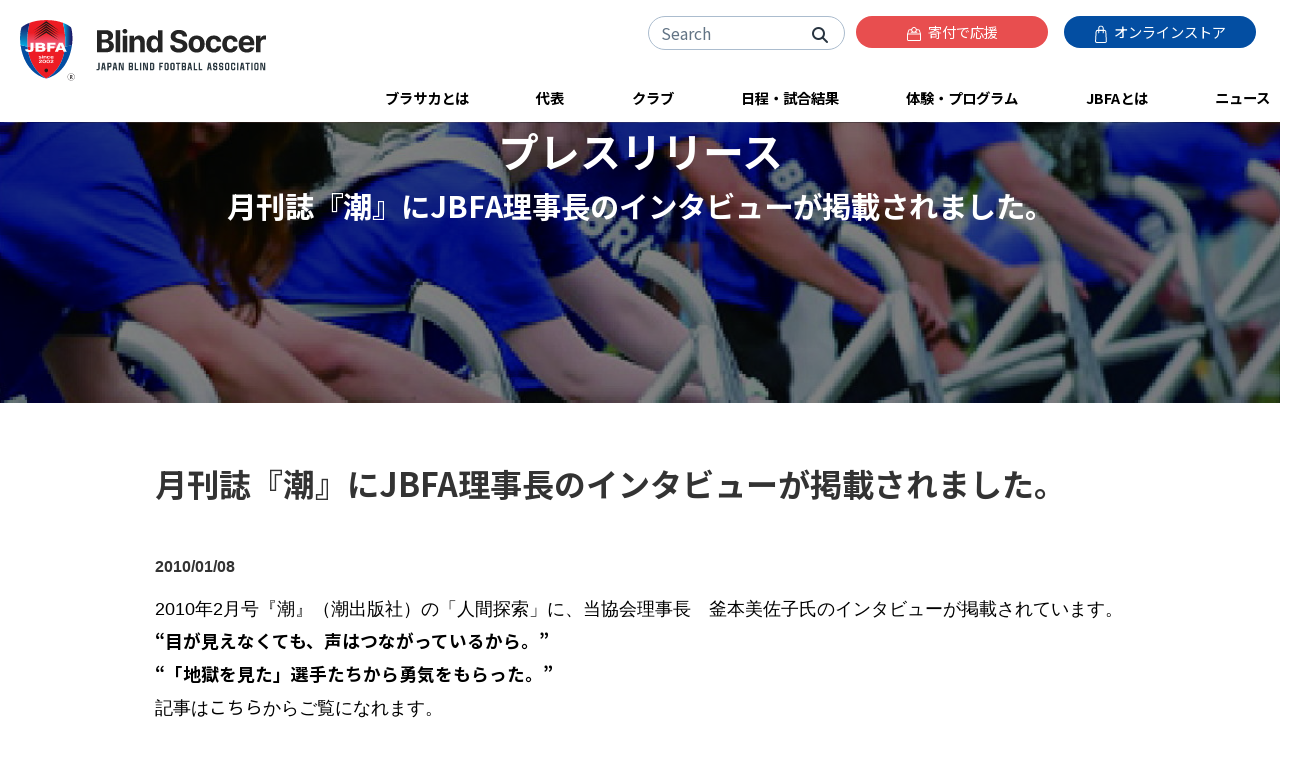

--- FILE ---
content_type: text/html; charset=UTF-8
request_url: https://www.b-soccer.jp/news/news-pressrelease/2709-%E6%9C%88%E5%88%8A%E8%AA%8C%E3%80%8E%E6%BD%AE%E3%80%8F%E3%81%ABjbfa%E7%90%86%E4%BA%8B%E9%95%B7%E3%81%AE%E3%82%A4%E3%83%B3%E3%82%BF%E3%83%93%E3%83%A5%E3%83%BC%E3%81%8C%E6%8E%B2%E8%BC%89%E3%81%95
body_size: 14336
content:
<!doctype html>
<html lang="ja">
<head>
    <!-- Google Tag Manager -->
    <script>(function(w,d,s,l,i){w[l]=w[l]||[];w[l].push({'gtm.start':
                new Date().getTime(),event:'gtm.js'});var f=d.getElementsByTagName(s)[0],
            j=d.createElement(s),dl=l!='dataLayer'?'&l='+l:'';j.async=true;j.src=
            'https://www.googletagmanager.com/gtm.js?id='+i+dl;f.parentNode.insertBefore(j,f);
        })(window,document,'script','dataLayer','GTM-P7R8GBQ');</script>
    <!-- End Google Tag Manager -->
    <meta charset="UTF-8">
        <meta http-equiv="X-UA-Compatible" content="IE=edge">
    <meta name="viewport" content="width=device-width, initial-scale=1, shrink-to-fit=no">

    <title>月刊誌『潮』にJBFA理事長のインタビューが掲載されました。 | 日本ブラインドサッカー協会｜Blind soccer</title>
    <meta name="keywords" content="ブラインドサッカー、日本ブラインドサッカー協会、JBFA、日本視覚障害者サッカー協会、パラリンピック、東京、2020、釜本、サッカー、日本障害者スポーツ協会" />
    <meta name="description" content="日本ブラインドサッカー協会による、公式情報サイトです。ブラインドサッカー（5人制サッカー）は、パラリンピックの正式種目です。" />
    <meta name="author" content="JBFA">
    <!-- ogp -->

        <meta property="og:type" content="article" />
      <meta property="og:site_name" content="日本ブラインドサッカー協会" />
      <meta property="og:title" content="月刊誌『潮』にJBFA理事長のインタビューが掲載されました。  " />
      <meta property="og:image" content="https://www.b-soccer.jp/assets/img/og/jbfa_logo_1200.jpg?svc=2011" />
      <meta property="og:url" content="https://www.b-soccer.jp/news/news-pressrelease/2709-%E6%9C%88%E5%88%8A%E8%AA%8C%E3%80%8E%E6%BD%AE%E3%80%8F%E3%81%ABjbfa%E7%90%86%E4%BA%8B%E9%95%B7%E3%81%AE%E3%82%A4%E3%83%B3%E3%82%BF%E3%83%93%E3%83%A5%E3%83%BC%E3%81%8C%E6%8E%B2%E8%BC%89%E3%81%95" />
      <meta property="og:locale" content="ja_jp" />
      <meta property="og:description" content="2010年2月号『潮』（潮出版社）の「人間探索」に、当協会理事長　釜本美佐子氏のインタビューが掲載されています。 “目が見えなくても、声はつながっているから。” “「地獄を見た」選手たちから勇気をもらった。” 記事はこち [&hellip;]" />
      <meta property="og:locale" content="ja_jp" />
      <meta name="twitter:card" content="https://www.b-soccer.jp/assets/img/og/jbfa_logo_1200.jpg?svc=2011" />
  
    <link rel="apple-touch-icon" sizes="57x57" href="/assets/favicon/apple-icon-57x57.png?svc=2011">
    <link rel="apple-touch-icon" sizes="60x60" href="/assets/favicon/apple-icon-60x60.png?svc=2011">
    <link rel="apple-touch-icon" sizes="72x72" href="/assets/favicon/apple-icon-72x72.png?svc=2011">
    <link rel="apple-touch-icon" sizes="76x76" href="/assets/favicon/apple-icon-76x76.png?svc=2011">
    <link rel="apple-touch-icon" sizes="114x114" href="/assets/favicon/apple-icon-114x114.png?svc=2011">
    <link rel="apple-touch-icon" sizes="120x120" href="/assets/favicon/apple-icon-120x120.png?svc=2011">
    <link rel="apple-touch-icon" sizes="144x144" href="/assets/favicon/apple-icon-144x144.png?svc=2011">
    <link rel="apple-touch-icon" sizes="152x152" href="/assets/favicon/apple-icon-152x152.png?svc=2011">
    <link rel="apple-touch-icon" sizes="180x180" href="/assets/favicon/apple-icon-180x180.png?svc=2011">
    <link rel="icon" type="image/png" sizes="192x192"  href="/assets/favicon/android-icon-192x192.png?svc=2011">
    <link rel="icon" type="image/png" sizes="32x32" href="/assets/favicon/favicon-32x32.png?svc=2011">
    <link rel="icon" type="image/png" sizes="96x96" href="/assets/favicon/favicon-96x96.png?svc=2011">
    <link rel="icon" type="image/png" sizes="16x16" href="/assets/favicon/favicon-16x16.png?svc=2011">
    <meta name="msapplication-TileColor" content="#ffffff">
    <meta name="msapplication-TileImage" content="/assets/favicon/ms-icon-144x144.png">
    <meta name="theme-color" content="#ffffff">

    <!-- アドレスバー等のブラウザのUIを非表示 -->
    <meta name="apple-mobile-web-app-capable" content="yes">
    <meta name="apple-mobile-web-app-status-bar-style" content="black">
    <meta name="apple-mobile-web-app-title" content="BlindSoccer">
    <link rel="apple-touch-icon" href="/assets/favicon/apple-icon-152x152.png?svc=2011">
    <link rel="manifest" href="/assets/sw/manifest.json?svc=2011">
    <script>
        if ('serviceWorker' in navigator) {
            navigator.serviceWorker
                .register('/assets/sw/sw.js.php')
                .then(registration => {
                    registration.onupdatefound = function() {
                        console.log('アップデートがあります！');
                        registration.update();
                    }
                })
                .catch(err => {
                    console.error(err);
                });
        }
    </script>

    <script src="/assets/js/lazysizes.js"></script>
    <script src="/assets/js/ls.unveilhooks.js"></script>

        <link href="https://cdn.jsdelivr.net/npm/bootstrap@5.2.3/dist/css/bootstrap.min.css" rel="stylesheet" integrity="sha384-rbsA2VBKQhggwzxH7pPCaAqO46MgnOM80zW1RWuH61DGLwZJEdK2Kadq2F9CUG65" crossorigin="anonymous">
    <link rel="stylesheet" href="/assets/css/customizer.css?svc=2011"/>
    <link rel="stylesheet" href="/assets/css/vendor/fontawesome/css/all.css?svc=2011" />


        <link rel="stylesheet" href="/assets/css/customizer.css?svc=2011" />

        <link rel="stylesheet" type="text/css" href="/assets/js/vendor/slick/slick.css?svc=2011" />
        <link rel="stylesheet" type="text/css" href="/assets/js/vendor/slick/slick-theme.css?svc=2011"/>

        <link rel="stylesheet" type="text/css" href="/assets/css/vendor/animate/animate.css?svc=2011" />

        <link rel="stylesheet" href="/assets/css/utils.css?svc=2011" />
        <link rel="stylesheet" href="/assets/css/shared.css?svc=2011" />

    <link rel="preconnect" href="https://fonts.googleapis.com">
    <link rel="preconnect" href="https://fonts.gstatic.com" crossorigin>
    <link href="https://fonts.googleapis.com/css2?family=Noto+Sans+JP:wght@100..900&display=swap" rel="stylesheet">


        
    <!-- Clarity tracking code for https://www.b-soccer.jp -->
    <script type="text/javascript">
    (function(c,l,a,r,i,t,y){
        c[a]=c[a]||function(){(c[a].q=c[a].q||[]).push(arguments)};
        t=l.createElement(r);t.async=1;t.src="https://www.clarity.ms/tag/"+i;
        y=l.getElementsByTagName(r)[0];y.parentNode.insertBefore(t,y);
    })(window, document, "clarity", "script", "ojalglw5zp");
    </script>
</head>
<body><a name="pageTop" id="pageTop"></a>

<!-- Google Tag Manager (noscript) -->
<noscript><iframe src="https://www.googletagmanager.com/ns.html?id=GTM-P7R8GBQ"
                  height="0" width="0" style="display:none;visibility:hidden"></iframe></noscript>
<!-- End Google Tag Manager (noscript) -->
<div class="siteWrapper">
  <!-- Google Tag Manager (noscript) -->
<noscript><iframe src="https://www.googletagmanager.com/ns.html?id=GTM-WCJXWHC"
                  height="0" width="0" style="display:none;visibility:hidden"></iframe></noscript>
<!-- End Google Tag Manager (noscript) -->
<!-- Google Tag Manager (noscript) -->
<noscript><iframe src="https://www.googletagmanager.com/ns.html?id=GTM-T3KPQVC"
                  height="0" width="0" style="display:none;visibility:hidden"></iframe></noscript>
<!-- End Google Tag Manager (noscript) -->
<header>
    <div class="row">
        <div class="col-7 col-sm-7 col-md-3 col-lg-3">
            <div class="p-3">
                <a href="/"><img src="/assets/img/shared/site_logo.svg" alt="日本ブラインドサッカー協会" class="w-100 max-width250" /></a>
            </div>
        </div>
        <div class="d-block d-md-none col-5 col-sm-5">
            <div class="p-3 text-right" >
                <a class="spMenuButton" data-bs-toggle="collapse" href="#spMenu" role="button" aria-expanded="false" aria-controls="spMenu">
                    <i class="fa fa-bars fa-2x"></i>
                    <i class="fa fa-close fa-2x"></i>
                </a>
            </div>
        </div>
        <div class="d-none d-md-block col-md-9">
            <div class="row">
                <div class="col-12">
                    <div class="pt-3 pe-3 d-flex justify-content-end">
                        <form class="d-inline searchFormWrap" method="get" action="/" accept-charset="utf-8">
                            <div class="searchForm">
                                <div class="text-right input-group md-form form-sm form-1 pl-0">
                                    <input class="form-control rounded-pill mr-1 pr-5" type="text" placeholder="Search" name="s" aria-label="Search" value="">
                                    <div class="input-group-append">
                                        <button type="submit" class=" btn rounded-pill border-0 ml-n5">
                                            <i class="fa fa-search " aria-hidden="true"></i>
                                        </button>
                                    </div>
                                </div>
                            </div>
                        </form>
                        <a href="https://join.b-soccer.jp/" role="button" rel="noopener" target="_blank" style="width:12rem;background-color: #E84E4F;" data-track-name="寄付で応援するリンクバナー：ヘッダー" class="track_banner ft9 text-white btn px-3 py-1 rounded-3 mx-2 mb-3"><i><img src="/assets/img/shared/icon_donation.svg" width="14" class="me-1" /></i> 寄付で応援</a>
                        <a href="https://b-soccer.shop/" role="button" rel="noopener" target="_blank" style="width:12rem;background-color: #034EA2" data-track-name="JBFAストアリンクバナー：ヘッダー" class="track_banner ft9 text-white btn px-3 py-1 rounded-3 mx-2 mb-3"><i ><img src="/assets/img/shared/icon_shop.svg" width="12" class="me-1" /></i> オンラインストア</a>
                    </div>
                </div>
            </div>
            <!--<div class="headerTopNavi">
                <div class="d-flex justify-content-around">
                    <a class="showSubNavi flex-fill" href="/blind_soccer"  role="button" data-target="blind_soccer">
                        ブラサカとは
                    </a>
                    <a class="showSubNavi flex-fill" href="/national_team" role="button"  data-target="national_team">
                        日本代表
                    </a>
                    <a class="showSubNavi flex-fill" href="/posts/event" role="button" >
                        観戦する
                    </a>
                    <a class="showSubNavi flex-fill" href="/beginners/experience" role="button" >
                        参加する
                    </a>
                    <a class="showSubNavi flex-fill" href="/jbfa/about" data-target="ex_program" role="button" >
                        協会概要
                    </a>
                    <a class=" showSubNavi flex-fill" href="/posts/news" data-target="news" role="button" >
                        ニュース
                    </a>
                    <a class=" showSubNavi flex-fill" href="/jbfa/procedures" data-target="news" role="button" >
                        お問い合わせ・各種申請
                    </a>
                </div>
            </div>-->
            <div class="headerNavi d-none d-xl-block">
                <div class="headerNaviNest d-flex justify-content-between">
                    <a class="showSubNavi flex-fill" href="/blind_soccer"  role="button" data-target="blind_soccer">
                        ブラサカとは
                    </a>
                    <a class="showSubNavi flex-fill" href="/national_team" role="button"  data-target="national_team">
                        代表
                    </a>
                    <a class="flex-fill" href="/club_team" role="button" >
                        クラブ
                    </a>
                    <a class="flex-fill" href="/posts/event" role="button" >
                        日程・試合結果
                    </a>
                    <a class="showSubNavi flex-fill" href="/ex_program" data-target="ex_program" role="button" >
                        体験・プログラム
                    </a>
                    <a class="showSubNavi flex-fill" href="/jbfa" data-target="jbfa" role="button" >
                        JBFAとは
                    </a>
                    <a class="showSubNavi flex-fill" href="/posts/news" data-target="news" role="button" >
                        ニュース
                    </a>
                </div>
            </div>
        </div>
    </div>
    <div class="headerNavi d-none d-sm-block d-xl-none">
        <div class="headerNaviNest d-flex justify-content-between">
            <a class="showSubNavi flex-fill" href="/blind_soccer"  role="button" data-target="blind_soccer">
                ブラサカとは
            </a>
            <a class="showSubNavi flex-fill" href="/national_team" role="button"  data-target="national_team">
                代表
            </a>
            <a class="flex-fill" href="/club_team" role="button" >
                クラブ
            </a>
            <a class="flex-fill" href="/posts/event" role="button" >
                日程・試合結果
            </a>
            <a class="showSubNavi flex-fill" href="/ex_program" data-target="ex_program" role="button" >
                体験・プログラム
            </a>
            <a class="showSubNavi flex-fill" href="/jbfa" data-target="jbfa" role="button" >
                JBFAとは
            </a>
            <a class="showSubNavi flex-fill" href="/posts/news" data-target="news" role="button" >
                ニュース
            </a>
        </div>
    </div>
    <div class="position-relative">
        <div class="headerNaviSubMenu dnone">
            <div class="headerNaviSubMenuBaloonArrow"></div>
            <div class="headerNaviSubMenuList blind_soccer"><div class="d-flex flex-wrap align-content-between flex-shrink-1"><a href="/blind_soccer" class=""><i class="fa fa-caret-right"></i> ブラインドサッカーとは</a><a href="/blind_soccer/low_vision" class=""><i class="fa fa-caret-right"></i> ロービジョンフットサルとは</a><a href="/blind_soccer/rule" class=""><i class="fa fa-caret-right"></i> ブラインドサッカーのルール</a><a href="/blind_soccer/movie" class=""><i class="fa fa-caret-right"></i> 動画で試合を見る</a></div></div><div class="headerNaviSubMenuList national_team"><div class="d-flex flex-wrap align-content-between flex-shrink-1"><a href="/national_team" class=""><i class="fa fa-caret-right"></i> 日本代表</a><a href="/national_team/japan_man" class=""><i class="fa fa-caret-right"></i> ブラインドサッカー男子日本代表</a><a href="/national_team/japan_woman" class=""><i class="fa fa-caret-right"></i> ブラインドサッカー女子日本代表</a><a href="/national_team/japan_low_vision" class=""><i class="fa fa-caret-right"></i> ロービジョンフットサル日本代表</a><a href="/national_team/training_center" class=""><i class="fa fa-caret-right"></i> ナショナルトレセン・ユーストレセン</a></div></div><div class="headerNaviSubMenuList ex_program"><div class="d-flex flex-wrap align-content-between flex-shrink-1"><a href="/ex_program" class=""><i class="fa fa-caret-right"></i> 体験・プログラム</a><a href="/ex_program/offtime" class=""><i class="fa fa-caret-right"></i> OFF T!ME オフタイム</a><a href="/ex_program/offtime_biz" class=""><i class="fa fa-caret-right"></i> OFF T!ME Biz</a><a href="/ex_program/burasaka_joshi" class=""><i class="fa fa-caret-right"></i> ブラサカ女子練習会</a><a href="/ex_program/supoiku" class=""><i class="fa fa-caret-right"></i> スポ育</a><a href="https://burasaka-kids.b-soccer.jp/" class=""><i class="fa fa-caret-right"></i> ブラサカキッズ</a></div></div><div class="headerNaviSubMenuList jbfa"><div class="d-flex flex-wrap align-content-between flex-shrink-1"><a href="/jbfa" class=""><i class="fa fa-caret-right"></i> JBFAについて</a><a href="/jbfa/vision_mission" class=""><i class="fa fa-caret-right"></i> ビジョンとミッション</a><a href="/jbfa/greeting" class=""><i class="fa fa-caret-right"></i> ご挨拶</a><a href="/jbfa/about" class=""><i class="fa fa-caret-right"></i> 協会概要・事業内容</a><a href="/jbfa/ftem" class=""><i class="fa fa-caret-right"></i> アスリート育成パスウェイ</a><a href="/jbfa/access" class=""><i class="fa fa-caret-right"></i> アクセス</a><a href="https://stakeholder.b-soccer.jp/" class=""><i class="fa fa-caret-right"></i> 情報公開</a><a href="/jbfa/rights" class=""><i class="fa fa-caret-right"></i> 登録商標の管理・運用について</a><a href="/jbfa/procedures" class=""><i class="fa fa-caret-right"></i> 各種申請について</a><a href="/jbfa/media_relation_photomovie" class=""><i class="fa fa-caret-right"></i> 【メディア向け】写真・映像の管理・販売</a><a href="/jbfa/respect" class=""><i class="fa fa-caret-right"></i> みなさまにご理解いただきたいこと</a><a href="/jbfa/jbfa_inform_desk" class=""><i class="fa fa-caret-right"></i> JBFA相談・通報窓口</a></div></div><div class="headerNaviSubMenuList news"><div class="d-flex flex-wrap align-content-between flex-shrink-1"><a href="/posts/news" class=""><i class="fa fa-caret-right"></i> ニュース</a><a href="/posts/news/news-nationalteams" class=""><i class="fa fa-caret-right"></i> 日本代表関連</a><a href="/posts/news/news-domestics" class=""><i class="fa fa-caret-right"></i> 国内リーグ・大会情報</a><a href="/posts/news/news-experience" class=""><i class="fa fa-caret-right"></i> 体験・プログラム等のお知らせ</a><a href="/posts/news/news-media" class=""><i class="fa fa-caret-right"></i> メディア情報</a><a href="/posts/news/news-pressrelease" class=""><i class="fa fa-caret-right"></i> プレスリリース</a><a href="/posts/news/news-others" class=""><i class="fa fa-caret-right"></i> その他</a><a href="/posts/news/news-official" class=""><i class="fa fa-caret-right"></i> JBFAからのお知らせ</a></div></div>        </div>
    </div>

</header>
<div class="spMenuWrapper">

    <div class="collapse spMenu " id="spMenu">
        <div class="spMenuInner">

            <div class="ft14">
                <a class=" d-block m-3" href="/blind_soccer"  role="button" data-target="blind_soccer">
                    ブラサカとは
                </a>
                <a class=" d-block m-3" href="/national_team" role="button"  data-target="national_team">
                    代表
                </a>
                <a class="d-block m-3" href="/club_team" role="button" >
                    クラブ
                </a>
                <a class="d-block m-3" href="/posts/event" role="button" >
                    日程・試合結果
                </a>
                <a class=" d-block m-3" href="/ex_program" data-target="ex_program" role="button" >
                    体験・プログラム
                </a>
                <a class=" d-block m-3" href="/jbfa" data-target="jbfa" role="button" >
                    JBFAとは
                </a>
                <a class=" d-block m-3" href="/posts/news" data-target="news" role="button" >
                    ニュース
                </a>
            </div>

            <div class="ft9">

                <a class=" d-block m-3"  href="/jbfa/access">
                    アクセス</i>
                </a>
                <a class=" d-block m-3"  href="/site_info/privacy_policy">
                    プライバシーポリシー</i>
                </a>
                <a class=" d-block m-3"  href="/site_info/accessibility_policy">
                    アクセシビリティポリシー</i>
                </a>
                <a class=" d-block m-3"  href="/faq">
                    よくある質問</i>
                </a>
                <a class=" d-block m-3  href="/contacts">
                お問い合わせ</i>
                </a>
            </div>

            <div class="my-4">
                <div class="px-4">
                    <form class="d-inline searchFormWrap" method="get" action="/" accept-charset="utf-8">
                        <div class="searchForm">
                            <div class="text-right input-group md-form form-sm form-1 pl-0">
                                <input class="form-control rounded-pill mr-1 pr-5" type="text" placeholder="Search" name="s" aria-label="Search" value="">
                                <div class="input-group-append">
                                    <button type="submit" class=" btn rounded-pill border-0 ml-n5">
                                        <i class="fa fa-search " aria-hidden="true"></i>
                                    </button>
                                </div>
                            </div>
                        </div>
                    </form>
                </div>
            </div>

            <div class="px-4">
                <a href="https://join.b-soccer.jp/" role="button" rel="noopener" target="_blank" style="background-color: #E84E4F;" data-track-name="寄付で応援するリンクバナー：ヘッダー" class="w-100 track_banner ft10 text-white btn p-3 rounded-3 mx-2 mb-3"><i><img src="/assets/img/shared/icon_donation.svg" width="14" class="me-1" /></i> 寄付で応援</a>
                <a href="https://b-soccer.shop/" role="button" rel="noopener" target="_blank" style="background-color: #034EA2" data-track-name="JBFAストアリンクバナー：ヘッダー" class="w-100 track_banner ft10 text-white btn p-3 rounded-3 mx-2 mb-3"><i ><img src="/assets/img/shared/icon_shop.svg" width="12" class="me-1" /></i> オンラインストア</a>
            </div>
            <div class="px-4">
                <a href="https://twitter.com/JBFA_b_soccer" target="_blank" class="me-3"><img data-src="/assets/img/shared/icon_x.png" width="30" alt="X" class="lazyload "/></a>
                <a href="https://www.instagram.com/b.soccer_official/" target="_blank" class="me-3"><img data-src="/assets/img/shared/icon_instagram.png" width="30"  alt="Instagram" class="lazyload "/></a>
                <a href="https://www.facebook.com/Blind.Football/" target="_blank" class="me-3"><img data-src="/assets/img/shared/icon_facebook.png"  width="30" alt="Facebook" class="lazyload "/></a>
                <a href="https://www.youtube.com/@JapanBlindFootballAssociation" target="_blank" class="me-3"><img data-src="/assets/img/shared/icon_youtube.png"  width="30" alt="Youtube" class="lazyload "/></a>
                <a href="https://note.com/jbfa_b_soccer/" target="_blank" class="me-3"><img data-src="/assets/img/shared/icon_note.png" width="30"  alt="note" class="lazyload "/></a>
            </div>
        </div>
    </div>
</div>
    <div class="contentHeader" style="background-image: url(/assets/img/shared/header/header_news.jpg)">
        <div class="fader">
                        <!-- <p class="text-white ft20 px-2 m-0 font-weight-bold valign-middle">プレスリリース</p> -->
          
                      <h1 class="py-1 m-0">プレスリリース <span class="h1title_small">月刊誌『潮』にJBFA理事長のインタビューが掲載されました。</span> </h1>
                  </div>
    </div>

    <main>
        <div class="container">
            <div class="singleContents">
                                <h2>月刊誌『潮』にJBFA理事長のインタビューが掲載されました。</h2>
                                        <p class="entry_date">2010/01/08</p>
                <p>2010年2月号『潮』（潮出版社）の「人間探索」に、当協会理事長　釜本美佐子氏のインタビューが掲載されています。<br />
<strong>“目が見えなくても、声はつながっているから。”<br />
“「地獄を見た」選手たちから勇気をもらった。”</strong><br />
記事は<a href="http://www.b-soccer.jp/news/%E6%BD%AE2%E6%9C%88%E5%8F%B7100201.php" onclick="window.open('http://www.b-soccer.jp/news/%E6%BD%AE2%E6%9C%88%E5%8F%B7100201.php','popup','width=1146,height=827,scrollbars=no,resizable=no,toolbar=no,directories=no,location=no,menubar=no,status=no,left=0,top=0'); return false">こちら</a>からご覧になれます。<br />
<a href="http://www.b-soccer.jp/news/%E6%BD%AE2%E6%9C%88%E5%8F%B7100201%E3%80%802p.php" onclick="window.open('http://www.b-soccer.jp/news/%E6%BD%AE2%E6%9C%88%E5%8F%B7100201%E3%80%802p.php','popup','width=1146,height=827,scrollbars=no,resizable=no,toolbar=no,directories=no,location=no,menubar=no,status=no,left=0,top=0'); return false">・・・続き1</a><br />
<a href="http://www.b-soccer.jp/news/%E6%BD%AE2%E6%9C%88%E5%8F%B7100201%E3%80%803p.php" onclick="window.open('http://www.b-soccer.jp/news/%E6%BD%AE2%E6%9C%88%E5%8F%B7100201%E3%80%803p.php','popup','width=1084,height=825,scrollbars=no,resizable=no,toolbar=no,directories=no,location=no,menubar=no,status=no,left=0,top=0'); return false">・・・続き2</a></p>

                <div class="text-center my-5">
                    <a href="https://www.b-soccer.jp/posts/news/news-pressrelease" class="btn rounded-3 btn-primary bg-black border-2 py-2 px-5 ft14 font-weight-bold">記事一覧に戻る</a>
                </div>

            </div>
        </div>
    </main>

  <section class="partners  mt-5">
    <div class="container-fluid">
        <h2 class="ft34">Partners <span class="ft8 text-secondary">パートナー＆スポンサー</span></h2>
    </div>
    <div class="p-0 p-md-4">
        <div class="container-md" >
                      <div class="banners">
                <div class="banners">
                    <div class="row mt-4">
                        <div class="col-12 col-md-2">
                            <h3 class="ft12">パートナー</h3>
                        </div>
                        <div class="col-12 col-md-10">
                            <ul class="row ">
                  <li class="col-4 col-md-3  col-xl-2"><a href="https://www.axa-holdings.co.jp/" rel="noopener" target="_blank"><img class="lazyload " data-src="https://www.b-soccer.jp/uploads/2023/06/axa-60x147.png" alt="アクサ・ホールディングス・ジャパン株式会社" /></a></li><li class="col-4 col-md-3  col-xl-2"><a href="http://www.assetlead.co.jp/" rel="noopener" target="_blank"><img class="lazyload " data-src="/assets/img/partner/partner_link_assetlead.gif" alt="株式会社アセットリード" /></a></li><li class="col-4 col-md-3  col-xl-2"><a href="http://www.smbcnikko.co.jp/index.html" rel="noopener" target="_blank"><img class="lazyload " data-src="/assets/img/partner/partner_link_smbc.jpg" alt="SMBC日興証券株式会社" /></a></li><li class="col-4 col-md-3  col-xl-2"><a href="https://home.kpmg/jp/ja/home/about.html" rel="noopener" target="_blank"><img class="lazyload " data-src="/assets/img/partner/partner_link_kpmg2.jpg" alt="KPMGあずさ監査法人" /></a></li><li class="col-4 col-md-3  col-xl-2"><a href="https://www.ajinomoto.co.jp/sports/" rel="noopener" target="_blank"><img class="lazyload " data-src="/assets/img/partner/partner_link_ajinomoto.jpg" alt="味の素株式会社" /></a></li><li class="col-4 col-md-3  col-xl-2"><a href="http://www.0101maruigroup.co.jp/" rel="noopener" target="_blank"><img class="lazyload " data-src="/assets/img/partner/partner_link_marui.gif" alt="株式会社丸井" /></a></li><li class="col-4 col-md-3  col-xl-2"><a href="http://www.santen.co.jp/ja/" rel="noopener" target="_blank"><img class="lazyload " data-src="/assets/img/partner/partner_link_santen.png" alt="参天製薬" /></a></li><li class="col-4 col-md-3  col-xl-2"><a href="http://www.tanaka.co.jp/index.html" rel="noopener" target="_blank"><img class="lazyload " data-src="https://www.b-soccer.jp/uploads/2025/01/tanaka2025.png" alt="田中貴金属" /></a></li><li class="col-4 col-md-3  col-xl-2"><a href="https://www.sojitz.com/jp/" rel="noopener" target="_blank"><img class="lazyload " data-src="/assets/img/partner/partner_link_sojitz.png" alt="双日" /></a></li><li class="col-4 col-md-3  col-xl-2"><a href="https://www.tokon.co.jp/about" rel="noopener" target="_blank"><img class="lazyload " data-src="/assets/img/partner/partner_link_tokon.png" alt="株式会社トーコン ホールディングス" /></a></li><li class="col-4 col-md-3  col-xl-2"><a href="https://www.skylight.co.jp/" rel="noopener" target="_blank"><img class="lazyload " data-src="https://www.b-soccer.jp/uploads/2024/12/skylightSports_logox2.png" alt="スカイライト コンサルティング株式会社" /></a></li><li class="col-4 col-md-3  col-xl-2"><a href="https://www.daicel.com/" rel="noopener" target="_blank"><img class="lazyload " data-src="https://www.b-soccer.jp/uploads/2023/06/daisel.png" alt="株式会社ダイセル" /></a></li>                            </ul>
                        </div>
                    </div>
                </div>
            </div>
                    <div class="banners">
                <div class="banners">
                    <div class="row mt-4">
                        <div class="col-12 col-md-2">
                            <h3 class="ft12">ブラインドサッカー男子日本代表スポンサー</h3>
                        </div>
                        <div class="col-12 col-md-10">
                            <ul class="row ">
                  <li class="col-4 col-md-3  col-xl-2"><a href="http://www.santen.co.jp/ja/" rel="noopener" target="_blank"><img class="lazyload " data-src="/assets/img/partner/partner_link_santen.png" alt="参天製薬" /></a></li><li class="col-4 col-md-3  col-xl-2"><a href="https://www.axa-holdings.co.jp/" rel="noopener" target="_blank"><img class="lazyload " data-src="https://www.b-soccer.jp/uploads/2023/06/axa-60x147.png" alt="アクサ・ホールディングス・ジャパン株式会社" /></a></li><li class="col-4 col-md-3  col-xl-2"><a href="http://www.assetlead.co.jp/" rel="noopener" target="_blank"><img class="lazyload " data-src="/assets/img/partner/partner_link_assetlead.gif" alt="アセットリード" /></a></li><li class="col-4 col-md-3  col-xl-2"><a href="https://www.ajinomoto.co.jp/sports/" rel="noopener" target="_blank"><img class="lazyload " data-src="/assets/img/partner/partner_link_ajinomoto.jpg" alt="味の素株式会社" /></a></li><li class="col-4 col-md-3  col-xl-2"><a href="https://www.tokon.co.jp/about" rel="noopener" target="_blank"><img class="lazyload " data-src="/assets/img/partner/partner_link_tokon.png" alt="株式会社トーコン ホールディングス" /></a></li><li class="col-4 col-md-3  col-xl-2"><a href="https://www.sojitz.com/jp/" rel="noopener" target="_blank"><img class="lazyload " data-src="/assets/img/partner/partner_link_sojitz.png" alt="双日" /></a></li><li class="col-4 col-md-3  col-xl-2"><a href="https://home.kpmg/jp/ja/home/about.html" rel="noopener" target="_blank"><img class="lazyload " data-src="/assets/img/partner/partner_link_kpmg2.jpg" alt="KPMGあずさ監査法人" /></a></li><li class="col-4 col-md-3  col-xl-2"><a href="https://www.daicel.com/" rel="noopener" target="_blank"><img class="lazyload " data-src="https://www.b-soccer.jp/uploads/2023/06/daisel.png" alt="" /></a></li>                            </ul>
                        </div>
                    </div>
                </div>
            </div>
                    <div class="banners">
                <div class="banners">
                    <div class="row mt-4">
                        <div class="col-12 col-md-2">
                            <h3 class="ft12">ブラインドサッカー女子日本代表スポンサー</h3>
                        </div>
                        <div class="col-12 col-md-10">
                            <ul class="row ">
                  <li class="col-4 col-md-3  col-xl-2"><a href="https://and-us.jp/" rel="noopener" target="_blank"><img class="lazyload " data-src="https://www.b-soccer.jp/uploads/2022/01/partner_link_omeme.jpg" alt="株式会社and US Omeme" /></a></li><li class="col-4 col-md-3  col-xl-2"><a href="http://www.tanaka.co.jp/index.html" rel="noopener" target="_blank"><img class="lazyload " data-src="https://www.b-soccer.jp/uploads/2025/01/tanaka2025.png" alt="田中貴金属" /></a></li><li class="col-4 col-md-3  col-xl-2"><a href="https://www.ajinomoto.co.jp/sports/" rel="noopener" target="_blank"><img class="lazyload " data-src="/assets/img/partner/partner_link_ajinomoto.jpg" alt="味の素株式会社" /></a></li><li class="col-4 col-md-3  col-xl-2"><a href="https://assetlead.co.jp/" rel="noopener" target="_blank"><img class="lazyload " data-src="https://www.b-soccer.jp/uploads/2022/10/partner_link_assetlead.gif" alt="株式会社アセットリード" /></a></li><li class="col-4 col-md-3  col-xl-2"><a href="https://www.skylight.co.jp/" rel="noopener" target="_blank"><img class="lazyload " data-src="https://www.b-soccer.jp/uploads/2024/12/skylightSports_logox2.png" alt="スカイライト コンサルティング株式会社" /></a></li><li class="col-4 col-md-3  col-xl-2"><a href="https://www.daicel.com/" rel="noopener" target="_blank"><img class="lazyload " data-src="https://www.b-soccer.jp/uploads/2023/06/daisel.png" alt="" /></a></li><li class="col-4 col-md-3  col-xl-2"><a href="https://www.sojitz.com/jp/" rel="noopener" target="_blank"><img class="lazyload " data-src="https://www.b-soccer.jp/uploads/2025/05/partner_link_sojitz.png" alt="双日" /></a></li><li class="col-4 col-md-3  col-xl-2"><a href="https://www.mitsui-kinzoku.com/company/" rel="noopener" target="_blank"><img class="lazyload " data-src="https://www.b-soccer.jp/uploads/2025/05/mitsui_.png" alt="三井金属鉱業株式会社" /></a></li>                            </ul>
                        </div>
                    </div>
                </div>
            </div>
                    <div class="banners">
                <div class="banners">
                    <div class="row mt-4">
                        <div class="col-12 col-md-2">
                            <h3 class="ft12">ロービジョンフットサル日本代表スポンサー</h3>
                        </div>
                        <div class="col-12 col-md-10">
                            <ul class="row ">
                  <li class="col-4 col-md-3  col-xl-2"><a href="https://ro-clinic.com/" rel="noopener" target="_blank"><img class="lazyload " data-src="https://www.b-soccer.jp/uploads/2023/02/ROclinic_190x80.png" alt="R.O.clinic" /></a></li><li class="col-4 col-md-3  col-xl-2"><a href="https://www.shirasagidenki.co.jp/" rel="noopener" target="_blank"><img class="lazyload " data-src="https://www.b-soccer.jp/uploads/2025/08/shirasagi_380x190.png" alt="白鷺電気工業" /></a></li>                            </ul>
                        </div>
                    </div>
                </div>
            </div>
                    <div class="banners">
                <div class="banners">
                    <div class="row mt-4">
                        <div class="col-12 col-md-2">
                            <h3 class="ft12">日本代表ユニフォームスポンサー</h3>
                        </div>
                        <div class="col-12 col-md-10">
                            <ul class="row ">
                  <li class="col-4 col-md-3  col-xl-2"><a href="https://home.kpmg/jp/ja/home/about.html" rel="noopener" target="_blank"><img class="lazyload " data-src="/assets/img/partner/partner_link_kpmg2.jpg" alt="KPMGあずさ監査法人" /></a></li>                            </ul>
                        </div>
                    </div>
                </div>
            </div>
                    <div class="banners">
                <div class="banners">
                    <div class="row mt-4">
                        <div class="col-12 col-md-2">
                            <h3 class="ft12">育成カテゴリスポンサー</h3>
                        </div>
                        <div class="col-12 col-md-10">
                            <ul class="row ">
                  <li class="col-4 col-md-3  col-xl-2"><a href="https://www.daicel.com/" rel="noopener" target="_blank"><img class="lazyload " data-src="https://www.b-soccer.jp/uploads/2023/06/daisel.png" alt="株式会社ダイセル" /></a></li>                            </ul>
                        </div>
                    </div>
                </div>
            </div>
                    <div class="banners">
                <div class="banners">
                    <div class="row mt-4">
                        <div class="col-12 col-md-2">
                            <h3 class="ft12">アカデミーパートナー</h3>
                        </div>
                        <div class="col-12 col-md-10">
                            <ul class="row ">
                  <li class="col-4 col-md-3  col-xl-2"><a href="https://www.blackrock.com/jp/individual/ja" rel="noopener" target="_blank"><img class="lazyload " data-src="/assets/img/partner/partner_link_blackrock.png" alt="ブラックロック・ジャパン株式会社" /></a></li><li class="col-4 col-md-3  col-xl-2"><a href="http://www.smbcnikko.co.jp/index.html" rel="noopener" target="_blank"><img class="lazyload " data-src="/assets/img/partner/partner_link_smbc.jpg" alt="SMBC日興証券株式会社" /></a></li><li class="col-4 col-md-3  col-xl-2"><a href="http://www.santen.co.jp/ja/" rel="noopener" target="_blank"><img class="lazyload " data-src="/assets/img/partner/partner_link_santen.png" alt="参天製薬" /></a></li>                            </ul>
                        </div>
                    </div>
                </div>
            </div>
                    <div class="banners">
                <div class="banners">
                    <div class="row mt-4">
                        <div class="col-12 col-md-2">
                            <h3 class="ft12">オフィシャルサプライヤー</h3>
                        </div>
                        <div class="col-12 col-md-10">
                            <ul class="row ">
                  <li class="col-4 col-md-3  col-xl-2"><a href="https://shop.adidas.jp/" rel="noopener" target="_blank"><img class="lazyload " data-src="https://www.b-soccer.jp/uploads/2023/06/Adidas-150x80.png" alt="アディダスジャパン株式会社" /></a></li>                            </ul>
                        </div>
                    </div>
                </div>
            </div>
                    <div class="banners">
                <div class="banners">
                    <div class="row mt-4">
                        <div class="col-12 col-md-2">
                            <h3 class="ft12">競技力向上パートナー</h3>
                        </div>
                        <div class="col-12 col-md-10">
                            <ul class="row ">
                  <li class="col-4 col-md-3  col-xl-2"><a href="https://www.coerver.co.jp" rel="noopener" target="_blank"><img class="lazyload " data-src="/assets/img/partner/partner_link_coerver.jpg" alt="クーバー・コーチング" /></a></li><li class="col-4 col-md-3  col-xl-2"><a href="https://www.one-tap.jp/top" rel="noopener" target="_blank"><img class="lazyload " data-src="/assets/img/partner/partner_link_one-tap.jpg" alt="ONE TAP SPORTS" /></a></li><li class="col-4 col-md-3  col-xl-2"><a href="https://www.datastadium.co.jp/" rel="noopener" target="_blank"><img class="lazyload " data-src="/assets/img/partner/partner_link_datastadium.jpg" alt="株式会社データスタジアム" /></a></li><li class="col-4 col-md-3  col-xl-2"><a href="https://www.sakaimed.co.jp/" rel="noopener" target="_blank"><img class="lazyload " data-src="/assets/img/partner/partner_link_sakaimed.png" alt="酒井医療" /></a></li><li class="col-4 col-md-3  col-xl-2"><a href="http://www.mcdavid.co.jp/" rel="noopener" target="_blank"><img class="lazyload " data-src="/assets/img/partner/partner_link_mcdavid.png" alt="McDavid" /></a></li><li class="col-4 col-md-3  col-xl-2"><a href="https://www.futon.or.jp" rel="noopener" target="_blank"><img class="lazyload " data-src="https://www.b-soccer.jp/uploads/2024/06/partner_link_futon.jpg" alt="futon.or.jp" /></a></li><li class="col-4 col-md-3  col-xl-2"><a href="https://www.fusion-flexi.com" rel="noopener" target="_blank"><img class="lazyload " data-src="/assets/img/partner/partner_link_fusion.png" alt="fusion-flexi" /></a></li><li class="col-4 col-md-3  col-xl-2"><a href="https://high-alti.jp" rel="noopener" target="_blank"><img class="lazyload " data-src="https://www.b-soccer.jp/uploads/2021/07/high-alti.jpg" alt="high-alti" /></a></li><li class="col-4 col-md-3  col-xl-2"><a href="https://bmj-hf.com/" rel="noopener" target="_blank"><img class="lazyload " data-src="https://www.b-soccer.jp/uploads/2025/04/partner_link_bmj.png" alt="株式会社ボディメトリクスジャパン" /></a></li><li class="col-4 col-md-3  col-xl-2"><a href="https://buildsports.jp/" rel="noopener" target="_blank"><img class="lazyload " data-src="https://www.b-soccer.jp/uploads/2025/10/Build_logo_with_text_bg--scaled.png" alt="Aruga株式会社" /></a></li>                            </ul>
                        </div>
                    </div>
                </div>
            </div>
                    <div class="banners">
                <div class="banners">
                    <div class="row mt-4">
                        <div class="col-12 col-md-2">
                            <h3 class="ft12">スポ育パートナー</h3>
                        </div>
                        <div class="col-12 col-md-10">
                            <ul class="row ">
                  <li class="col-4 col-md-3  col-xl-2"><a href="https://www.axa-holdings.co.jp/" rel="noopener" target="_blank"><img class="lazyload " data-src="https://www.b-soccer.jp/uploads/2023/06/axa-60x147.png" alt="アクサ・ホールディングス・ジャパン株式会社" /></a></li><li class="col-4 col-md-3  col-xl-2"><a href="http://www.assetlead.co.jp/" rel="noopener" target="_blank"><img class="lazyload " data-src="/assets/img/partner/partner_link_assetlead.jpg" alt="株式会社アセットリード" /></a></li><li class="col-4 col-md-3  col-xl-2"><a href="https://www.kao.com/jp/sustainability/society/employee-activities/heart-pocket-club/" rel="noopener" target="_blank"><img class="lazyload " data-src="https://www.b-soccer.jp/uploads/2020/10/partner_link_kao.png" alt="花王株式会社" /></a></li><li class="col-4 col-md-3  col-xl-2"><a href="http://www.santen.co.jp/ja/" rel="noopener" target="_blank"><img class="lazyload " data-src="/assets/img/partner/partner_link_santen.png" alt="参天製薬" /></a></li><li class="col-4 col-md-3  col-xl-2"><a href="https://www.insource.co.jp/index.html" rel="noopener" target="_blank"><img class="lazyload " data-src="/assets/img/partner/partner_link_insource.jpg" alt="インソース" /></a></li><li class="col-4 col-md-3  col-xl-2"><a href="https://www.sojitz.com/jp/" rel="noopener" target="_blank"><img class="lazyload " data-src="/assets/img/partner/partner_link_sojitz.png" alt="双日" /></a></li><li class="col-4 col-md-3  col-xl-2"><a href="https://www.uacj.co.jp/" rel="noopener" target="_blank"><img class="lazyload " data-src="https://www.b-soccer.jp/uploads/2023/04/partner_link_uacj-190x85.png" alt="UACJ" /></a></li><li class="col-4 col-md-3  col-xl-2"><a href="https://www.corp-gakken.co.jp/" rel="noopener" target="_blank"><img class="lazyload " data-src="/assets/img/partner/partner_link_gakken.png" alt="学研" /></a></li><li class="col-4 col-md-3  col-xl-2"><a href="https://www.paloma.co.jp/" rel="noopener" target="_blank"><img class="lazyload " data-src="/assets/img/partner/partner_link_paroma.png" alt="Paroma" /></a></li><li class="col-4 col-md-3  col-xl-2"><a href="https://www.ajinomoto.co.jp/sports/" rel="noopener" target="_blank"><img class="lazyload " data-src="/assets/img/partner/partner_link_ajinomoto.jpg" alt="スポ育パートナー : 味の素株式会社" /></a></li><li class="col-4 col-md-3  col-xl-2"><a href="https://www.j-m-t.co.jp/" rel="noopener" target="_blank"><img class="lazyload " data-src="https://www.b-soccer.jp/uploads/2022/08/supoiku_JMT-1.jpg" alt="日本自動車ターミナル株式会社" /></a></li><li class="col-4 col-md-3  col-xl-2"><a href="https://www.daicel.com/" rel="noopener" target="_blank"><img class="lazyload " data-src="https://www.b-soccer.jp/uploads/2023/06/daisel.png" alt="" /></a></li>                            </ul>
                        </div>
                    </div>
                </div>
            </div>
                    <div class="banners">
                <div class="banners">
                    <div class="row mt-4">
                        <div class="col-12 col-md-2">
                            <h3 class="ft12">OFF T!MEパートナー</h3>
                        </div>
                        <div class="col-12 col-md-10">
                            <ul class="row ">
                  <li class="col-4 col-md-3  col-xl-2"><a href="http://www.assetlead.co.jp/" rel="noopener" target="_blank"><img class="lazyload " data-src="/assets/img/partner/partner_link_assetlead.gif" alt="株式会社アセットリード" /></a></li>                            </ul>
                        </div>
                    </div>
                </div>
            </div>
                    <div class="banners">
                <div class="banners">
                    <div class="row mt-4">
                        <div class="col-12 col-md-2">
                            <h3 class="ft12">エリア・パートナー</h3>
                        </div>
                        <div class="col-12 col-md-10">
                            <ul class="row ">
                  <li class="col-4 col-md-3  col-xl-2"><a href="https://www.daicel.com/" rel="noopener" target="_blank"><img class="lazyload " data-src="https://www.b-soccer.jp/uploads/2023/06/daicel_.png" alt="" /></a></li>                            </ul>
                        </div>
                    </div>
                </div>
            </div>
                    <div class="banners">
                <div class="banners">
                    <div class="row mt-4">
                        <div class="col-12 col-md-2">
                            <h3 class="ft12">サプライサービスパートナー</h3>
                        </div>
                        <div class="col-12 col-md-10">
                            <ul class="row ">
                  <li class="col-4 col-md-3  col-xl-2"><a href="https://toyo-express.co.jp/" rel="noopener" target="_blank"><img class="lazyload " data-src="/assets/img/partner/partner_link_toyoexpress.gif" alt="トーヨーエキスプレス株式会社" /></a></li><li class="col-4 col-md-3  col-xl-2"><a href="https://jp.corp-sansan.com/" rel="noopener" target="_blank"><img class="lazyload " data-src="/assets/img/partner/partner_link_sansan.png" alt="三三株式会社" /></a></li><li class="col-4 col-md-3  col-xl-2"><a href="http://www.konicaminolta.jp/" rel="noopener" target="_blank"><img class="lazyload " data-src="/assets/img/partner/partner_link_konica.gif" alt="コニカミノルタ株式会社" /></a></li><li class="col-4 col-md-3  col-xl-2"><a href="http://www.nekojarashi.com" rel="noopener" target="_blank"><img class="lazyload " data-src="/assets/img/partner/partner_link_nekojarashi.jpg" alt="株式会社ねこじゃらし" /></a></li><li class="col-4 col-md-3  col-xl-2"><a href="https://www.nichiban.co.jp/" rel="noopener" target="_blank"><img class="lazyload " data-src="/assets/img/partner/partner_link_nichiban.png" alt="ニチバン" /></a></li><li class="col-4 col-md-3  col-xl-2"><a href="https://www.insource.co.jp/index.html" rel="noopener" target="_blank"><img class="lazyload " data-src="/assets/img/partner/partner_link_insource.jpg" alt="インソース" /></a></li><li class="col-4 col-md-3  col-xl-2"><a href="https://www.future.co.jp" rel="noopener" target="_blank"><img class="lazyload " data-src="/assets/img/partner/partner_link_future.png" alt="フューチャー株式会社" /></a></li><li class="col-4 col-md-3  col-xl-2"><a href="https://www.skylight.co.jp" rel="noopener" target="_blank"><img class="lazyload " data-src="https://www.b-soccer.jp/uploads/2024/12/skylightSports_logox2.png" alt="スカイライト コンサルティング株式会社" /></a></li><li class="col-4 col-md-3  col-xl-2"><a href="https://www.beatfit.jp/" rel="noopener" target="_blank"><img class="lazyload " data-src="https://www.b-soccer.jp/uploads/2022/01/beatfit_logo.png" alt="Beatfit" /></a></li><li class="col-4 col-md-3  col-xl-2"><a href="https://www.diamond.co.jp/" rel="noopener" target="_blank"><img class="lazyload " data-src="https://www.b-soccer.jp/uploads/2022/02/diamond_logo.png" alt="ダイヤモンド社" /></a></li><li class="col-4 col-md-3  col-xl-2"><a href="https://www.route-inn.co.jp/" rel="noopener" target="_blank"><img class="lazyload " data-src="https://www.b-soccer.jp/uploads/2024/04/routeinnhotels_icon.png" alt="ルートインホテルズ" /></a></li><li class="col-4 col-md-3  col-xl-2"><a href="https://prtimes.jp/" rel="noopener" target="_blank"><img class="lazyload " data-src="https://www.b-soccer.jp/uploads/2025/03/PR-TIMES-logo.png" alt="株式会社PR TIMES" /></a></li><li class="col-4 col-md-3  col-xl-2"><a href="https://cybozu.co.jp/" rel="noopener" target="_blank"><img class="lazyload " data-src="https://www.b-soccer.jp/uploads/2025/07/logo_cybozu_Horizon_A.png" alt="サイボウズ株式会社" /></a></li><li class="col-4 col-md-3  col-xl-2"><a href="https://topica.co.jp/" rel="noopener" target="_blank"><img class="lazyload " data-src="https://www.b-soccer.jp/uploads/2025/09/topica_logo.png" alt="株式会社トピカ" /></a></li>                            </ul>
                        </div>
                    </div>
                </div>
            </div>
                    <div class="banners">
                <div class="banners">
                    <div class="row mt-4">
                        <div class="col-12 col-md-2">
                            <h3 class="ft12">ソーシャルテクノロジーパートナー</h3>
                        </div>
                        <div class="col-12 col-md-10">
                            <ul class="row ">
                  <li class="col-4 col-md-3  col-xl-2"><a href="https://www.orcam.com/ja/" rel="noopener" target="_blank"><img class="lazyload " data-src="/assets/img/partner/partner_link_orcam.jpg" alt="ORCAM" /></a></li><li class="col-4 col-md-3  col-xl-2"><a href="https://vixion.jp/" rel="noopener" target="_blank"><img class="lazyload " data-src="https://www.b-soccer.jp/uploads/2023/04/partner_link_vixion.png" alt="" /></a></li>                            </ul>
                        </div>
                    </div>
                </div>
            </div>
                    <div class="banners">
                <div class="banners">
                    <div class="row mt-4">
                        <div class="col-12 col-md-2">
                            <h3 class="ft12">アライアンスパートナー</h3>
                        </div>
                        <div class="col-12 col-md-10">
                            <ul class="row ">
                  <li class="col-4 col-md-3  col-xl-2"><a href="/assets/img/partner/partner_link_nextide.gif" rel="noopener" target="_blank"><img class="lazyload " data-src="/assets/img/partner/partner_link_nextide.gif" alt="ネクスタイド・エヴォリューション" /></a></li><li class="col-4 col-md-3  col-xl-2"><a href="http://criacao.co.jp/" rel="noopener" target="_blank"><img class="lazyload " data-src="/assets/img/partner/partner_link_criacao.gif" alt="CRIACAO" /></a></li><li class="col-4 col-md-3  col-xl-2"><a href="http://f-channel.net/" rel="noopener" target="_blank"><img class="lazyload " data-src="/assets/img/partner/partner_link_fchannel.gif" alt="エフチャンネル" /></a></li><li class="col-4 col-md-3  col-xl-2"><a href="http://www.carefit.org/" rel="noopener" target="_blank"><img class="lazyload " data-src="/assets/img/partner/partner_link_carefit.jpg" alt="ケアフィット" /></a></li><li class="col-4 col-md-3  col-xl-2"><a href="https://www.mother-house.jp/" rel="noopener" target="_blank"><img class="lazyload " data-src="/assets/img/partner/partner_link_mother_house.jpg" alt="mother house" /></a></li><li class="col-4 col-md-3  col-xl-2"><a href="https://carepro.co.jp/" rel="noopener" target="_blank"><img class="lazyload " data-src="https://www.b-soccer.jp/uploads/2021/04/carepro_banner.jpg" alt="" /></a></li><li class="col-4 col-md-3  col-xl-2"><a href="https://rebitlgbt.org" rel="noopener" target="_blank"><img class="lazyload " data-src="https://www.b-soccer.jp/uploads/2021/07/rebit.png" alt="ReBit" /></a></li>                            </ul>
                        </div>
                    </div>
                </div>
            </div>
                    <div class="banners">
                <div class="banners">
                    <div class="row mt-4">
                        <div class="col-12 col-md-2">
                            <h3 class="ft12">日本障がい者サッカー連盟・加盟組織</h3>
                        </div>
                        <div class="col-12 col-md-10">
                            <ul class="row ">
                  <li class="col-4 col-md-3  col-xl-2"><a href="http://www.jiff.football/" rel="noopener" target="_blank"><img class="lazyload " data-src="/assets/img/partner/partner_link_jiff.gif" alt="JIFF" /></a></li>                            </ul>
                        </div>
                    </div>
                </div>
            </div>
                    <div class="banners">
                <div class="banners">
                    <div class="row mt-4">
                        <div class="col-12 col-md-2">
                            <h3 class="ft12">パートナーシップ協定</h3>
                        </div>
                        <div class="col-12 col-md-10">
                            <ul class="row ">
                  <li class="col-4 col-md-3  col-xl-2"><a href="http://www.city.shinagawa.tokyo.jp/index.html" rel="noopener" target="_blank"><img class="lazyload " data-src="/assets/img/partner/partner_link_shinagawa.gif" alt="品川区" /></a></li><li class="col-4 col-md-3  col-xl-2"><a href="http://www.city.katsushika.lg.jp/" rel="noopener" target="_blank"><img class="lazyload " data-src="/assets/img/partner/partner_link_katsushika.png" alt="葛飾区" /></a></li><li class="col-4 col-md-3  col-xl-2"><a href="https://www.city.kodaira.tokyo.jp/" rel="noopener" target="_blank"><img class="lazyload " data-src="https://www.b-soccer.jp/uploads/2025/04/partner_link_kodaira.png" alt="小平市" /></a></li><li class="col-4 col-md-3  col-xl-2"><a href="https://www.ibf-foundation.football/ja/" rel="noopener" target="_blank"><img class="lazyload " data-src="https://www.b-soccer.jp/uploads/2025/07/IBF.png" alt="IBFF" /></a></li><li class="col-4 col-md-3  col-xl-2"><a href="https://u-sport.go.jp/" rel="noopener" target="_blank"><img class="lazyload " data-src="https://www.b-soccer.jp/uploads/2025/07/u-sport.png" alt="U-SPORT PROJECT" /></a></li>                            </ul>
                        </div>
                    </div>
                </div>
            </div>
                    <div class="banners">
                <div class="banners">
                    <div class="row mt-4">
                        <div class="col-12 col-md-2">
                            <h3 class="ft12">モデルケース創出パートナー</h3>
                        </div>
                        <div class="col-12 col-md-10">
                            <ul class="row ">
                  <li class="col-4 col-md-3  col-xl-2"><a href="https://a-pfeile.jimdofree.com/" rel="noopener" target="_blank"><img class="lazyload " data-src="https://www.b-soccer.jp/uploads/2024/06/partner_link_Hiroshima.png" alt="A-pfeile広島" /></a></li><li class="col-4 col-md-3  col-xl-2"><a href="https://shinagawa.cc/" rel="noopener" target="_blank"><img class="lazyload " data-src="https://www.b-soccer.jp/uploads/2024/06/partner_link_CC.jpg" alt="品川CC パペレシアル" /></a></li>                            </ul>
                        </div>
                    </div>
                </div>
            </div>
                    <div class="banners">
                <div class="banners">
                    <div class="row mt-4">
                        <div class="col-12 col-md-2">
                            <h3 class="ft12">助成団体</h3>
                        </div>
                        <div class="col-12 col-md-10">
                            <ul class="row ">
                  <li class="col-4 col-md-3  col-xl-2"><a href="http://www.jpnsport.go.jp/sinko/josei/tabid/75/Default.aspx" rel="noopener" target="_blank"><img class="lazyload " data-src="/assets/img/partner/partner_link_jpnsport.jpg" alt="スポーツ振興基金" /></a></li><li class="col-4 col-md-3  col-xl-2"><a href="https://www.parasapo.or.jp/" rel="noopener" target="_blank"><img class="lazyload " data-src="https://www.b-soccer.jp/uploads/2021/12/partner_link_parasapo.png" alt="パラサポ" /></a></li><li class="col-4 col-md-3  col-xl-2"><a href="https://www.jpnsport.go.jp/sinko/home/tabid/36/Default.aspx" rel="noopener" target="_blank"><img class="lazyload " data-src="/assets/img/partner/partner_link_jsc.jpg" alt="日本スポーツ振興センター" /></a></li>                            </ul>
                        </div>
                    </div>
                </div>
            </div>
                </div>
        <div class="container-md mb-5">
            <div class="row">
                <div class="col-12 col-md-10">
                    <p class="text-left">
                        <a class="ft12 " href="/supporting-company">サポーティングカンパニー一覧 <i class="fa fa-chevron-circle-right"></i> </a>
                    </p>
                </div>
            </div>
        </div>
    </div>

</section>

<footer class="bg-light-grey ">
    <div class="p-4">
        <div class="pb-md-4 px-md-4">
            <div class="row">

                <div class="col-12 col-md-6 text-center text-md-left">
                    <img data-src="/assets/img/shared/site_logo.svg" alt="" class="lazyload max-width250"/>
                </div>
                <div class="col-12 col-md-6 text-center text-md-right my-5 my-md-3">
                    <a href="https://twitter.com/JBFA_b_soccer" target="_blank" class="me-3"><img data-src="/assets/img/shared/icon_x.png" width="30" alt="X" class="lazyload "/></a>
                    <a href="https://www.instagram.com/b.soccer_official/" target="_blank" class="me-3"><img data-src="/assets/img/shared/icon_instagram.png" width="30"  alt="Instagram" class="lazyload "/></a>
                    <a href="https://www.facebook.com/Blind.Football/" target="_blank" class="me-3"><img data-src="/assets/img/shared/icon_facebook.png"  width="30" alt="Facebook" class="lazyload "/></a>
                    <a href="https://www.youtube.com/@JapanBlindFootballAssociation" target="_blank" class="me-3"><img data-src="/assets/img/shared/icon_youtube.png"  width="30" alt="Youtube" class="lazyload "/></a>
                    <a href="https://note.com/jbfa_b_soccer/" target="_blank" class="me-3"><img data-src="/assets/img/shared/icon_note.png" width="30"  alt="note" class="lazyload "/></a>
                </div>

            </div>
            <div class="d-none d-md-block">
                <div class="footerLinks row ">


                  <div class="col-sm-6 col-lg-3 col-border"><h4 class=" text-primary ft12"><a href="/" >ホーム</a></h4><h4 class="mt-4 text-primary ft12"><a href="/blind_soccer" >ブラインドサッカーとは</a></h4><ul class="mb-4"><li><a href="/blind_soccer/low_vision" >ロービジョンフットサルとは</a></li><li><a href="/blind_soccer/rule" >ブラインドサッカーのルール</a></li><li><a href="/blind_soccer/movie" >動画で試合を見る</a></li></ul><h4 class="mt-4 text-primary ft12"><a href="/posts/event" >日程・試合結果</a></h4><h4 class="mt-4 text-primary ft12"><a href="/national_team" >日本代表</a></h4><ul class="mb-4"><li><a href="/national_team/japan_man" >ブラインドサッカー男子日本代表</a></li><li><a href="/national_team/japan_woman" >ブラインドサッカー女子日本代表</a></li><li><a href="/national_team/japan_low_vision" >ロービジョンフットサル日本代表</a></li><li><a href="/national_team/training_center" >ナショナルトレセン・ユーストレセン</a></li></ul><h4 class="mt-4 text-primary ft12"><a href="/ex_program" >体験・プログラム</a></h4><ul class="mb-4"><li><a href="/ex_program/offtime" >OFF T!ME オフタイム</a></li><li><a href="/ex_program/offtime_biz" >OFF T!ME Biz</a></li><li><a href="/ex_program/burasaka_joshi" >ブラサカ女子練習会</a></li><li><a href="/ex_program/supoiku" >スポ育</a></li><li><a href="https://burasaka-kids.b-soccer.jp/" target="_blank">ブラサカキッズ</a></li></ul></div><div class="col-sm-6 col-lg-3 col-border"><h4 class=" text-primary ft12"><a href="/jbfa" >JBFAについて</a></h4><ul class="mb-4"><li><a href="/jbfa/vision_mission" >ビジョンとミッション</a></li><li><a href="/jbfa/greeting" >ご挨拶</a></li><li><a href="/jbfa/about" >協会概要・事業内容</a></li><li><a href="/jbfa/ftem" >アスリート育成パスウェイ</a></li><li><a href="/jbfa/access" >アクセス</a></li><li><a href="https://stakeholder.b-soccer.jp/" target="_blank">情報公開</a></li><li><a href="/jbfa/rights" >登録商標の管理・運用について</a></li><li><a href="/jbfa/procedures" >各種申請について</a></li><li><a href="/jbfa/media_relation_photomovie" >【メディア向け】写真・映像の管理・販売</a></li><li><a href="/jbfa/respect" >みなさまにご理解いただきたいこと</a></li><li><a href="/jbfa/jbfa_inform_desk" >JBFA相談・通報窓口</a></li></ul><h4 class="mt-4 text-primary ft12"><a href="/posts/news" >ニュース</a></h4><ul class="mb-4"><li><a href="/posts/news/news-nationalteams" >日本代表関連</a></li><li><a href="/posts/news/news-domestics" >国内リーグ・大会情報</a></li><li><a href="/posts/news/news-experience" >体験・プログラム等のお知らせ</a></li><li><a href="/posts/news/news-media" >メディア情報</a></li><li><a href="/posts/news/news-pressrelease" >プレスリリース</a></li><li><a href="/posts/news/news-others" >その他</a></li><li><a href="/posts/news/news-official" >JBFAからのお知らせ</a></li></ul><h4 class="mt-4 text-primary ft12"><a href="/beginners" >初めての方へ</a></h4><ul class="mb-4"><li><a href="https://20th.b-soccer.jp/" target="_blank">JBFA20年記念サイト</a></li><li><a href="/beginners/movie" >動画で知ろう</a></li><li><a href="/beginners/experience" >体験しよう</a></li><li><a href="/beginners/support" >応援しよう</a></li><li><a href="/beginners/about_jbfa" >JBFAについて</a></li></ul><h4 class="mt-4 text-primary ft12"><a href="/families" >ご家族の方へ</a></h4><ul class="mb-4"><li><a href="/families/junior_high_child" >中学生までのお子様がいらっしゃる方</a></li><li><a href="/families/high_school_child" >高校生以上のご家族がいらっしゃる方</a></li></ul></div><div class="col-sm-6 col-lg-3 col-border"><h4 class=" text-primary ft12"><a href="/companies" >企業・行政の方へ</a></h4><ul class="mb-4"><li><a href="/companies/diversity_study" >ダイバーシティ研修</a></li><li><a href="/companies/supoiku" >学校向け教育プログラム スポ育について</a></li><li><a href="/companies/partnership" >パートナーシップ制度について</a></li><li><a href="/companies/charity" >寄付・協賛について</a></li></ul><h4 class="mt-4 text-primary ft12"><a href="/involve" >関わりたい方へ</a></h4><ul class="mb-4"><li><a href="/involve/donation" >寄付で関わる</a></li><li><a href="/involve/book_raising" >古本パワープロジェクト</a></li><li><a href="/involve/volunteer" >ボランティアで関わる</a></li><li><a href="/involve/staff" >スタッフとして関わる</a></li><li><a href="/involve/intern" >インターンとして関わる</a></li></ul><h4 class="mt-4 text-primary ft12"><a href="https://stakeholder.b-soccer.jp/" target="_blank">関わりの深い方</a></h4><ul class="mb-4"><li><a href="https://stakeholder.b-soccer.jp/" target="_blank">ステークホルダー・エンゲージメント</a></li></ul><h4 class="mt-4 text-primary ft12"><a href="/site_info" >このサイトについて</a></h4><ul class="mb-4"><li><a href="/site_info/privacy_policy" >プライバシーポリシー</a></li><li><a href="/site_info/accessibility_policy" >アクセシビリティポリシー</a></li></ul><h4 class="mt-4 text-primary ft12"><a href="/contacts" >お問い合わせ</a></h4><h4 class="mt-4 text-primary ft12"><a href="/faq" >よくある質問</a></h4></div><div class="col-sm-6 col-lg-3 col-border"><h4 class=" text-primary ft12"><a href="/club_team" >クラブチーム</a></h4><ul class="mb-4"><li><a href="/club_team#team_1" >ナマーラ北海道</a></li><li><a href="/club_team#team_3" >コルジャ仙台</a></li><li><a href="/club_team#team_4" >新潟フェニックスファイヤーズ</a></li><li><a href="/club_team#team_5" >Avanzareつくば</a></li><li><a href="/club_team#team_7" >埼玉T.Wings</a></li><li><a href="/club_team#team_8" >ファンタス千葉SSC 松戸ウォーリアーズ</a></li><li><a href="/club_team#team_9" >乃木坂ナイツ</a></li><li><a href="/club_team#team_10" >free bird mejirodai</a></li><li><a href="/club_team#team_11" >品川CC パペレシアル</a></li><li><a href="/club_team#team_13" >ソイエ葛飾</a></li><li><a href="/club_team#team_14" >スフィーダ世田谷BFC</a></li><li><a href="/club_team#team_15" >たまハッサーズ</a></li><li><a href="/club_team#team_16" >buen cambio yokohama</a></li><li><a href="/club_team#team_17" >ツエーゲン金沢BFC</a></li><li><a href="/club_team#team_18" >オガルリーブレ山梨</a></li><li><a href="/club_team#team_19" >松本山雅B.F.C.</a></li><li><a href="/club_team#team_20" >FCコレチーボ静岡</a></li><li><a href="/club_team#team_21" >Mix Sense名古屋</a></li><li><a href="/club_team#team_36" >ミカーレ岐阜</a></li><li><a href="/club_team#team_22" >大阪ダイバンズ</a></li><li><a href="/club_team#team_23" >兵庫サムライスターズ</a></li><li><a href="/club_team#team_24" >岡山デビルバスターズ</a></li><li><a href="/club_team#team_25" >島根オロチビート浜田</a></li><li><a href="/club_team#team_26" >A-pfeile広島BFC</a></li><li><a href="/club_team#team_28" >ラッキーストライカーズ福岡</a></li><li><a href="/club_team#team_29" >LEO STYLE 北九州</a></li><li><a href="/club_team#team_30" >琉球Agachi</a></li><li><a href="/club_team#team_31" >CA SOLUA 葛飾</a></li><li><a href="/club_team#team_33" >CLUB VALER TOKYO</a></li><li><a href="/club_team#team_35" >デウソン神戸ロービジョンフットサル</a></li><li><a href="/club_team#team_37" >FC a Luz Shizuoka</a></li></ul>                </div>
            </div>
        </div>
    </div>
    <div class="siteFooterNavi">
        <div class="">
            <div class="row">
                <div class="col-12 col-md-10">
                    <div class="siteFooterLinks d-md-flex">
                        <a href="/jbfa/access">
                            アクセス <i class="d-md-none fa fa-chevron-right float-right"></i>
                        </a>
                        <a href="/site_info/privacy_policy">
                            プライバシーポリシー <i class="d-md-none fa fa-chevron-right float-right"></i>
                        </a>
                        <a href="/site_info/accessibility_policy">
                            アクセシビリティポリシー <i class="d-md-none fa fa-chevron-right float-right"></i>
                        </a>
                        <a href="/faq">
                            よくある質問 <i class="d-md-none fa fa-chevron-right float-right"></i>
                        </a>
                        <a href="/contacts">
                            お問い合わせ <i class="d-md-none fa fa-chevron-right float-right"></i>
                        </a>
                    </div>
                </div>
            </div>
        </div>
    </div>
    <div class="siteFooterNavi2">
        <div class="copyRights ft8 p-3" >
            <div class="d-sm-flex justify-content-between">
                <div class="d-sm-flex justify-content-start">
                    <div class="pe-4 text-center text-sm-left">
                        <span class="font-weight-bold">特定非営利活動法人<br />日本ブラインドサッカー協会 公式サイト</span>
                    </div>
                    <div class="pe-4 text-center text-sm-left mt-3 mt-sm-0">
                        〒169-0073<br />
                        東京都新宿区百人町2-21-27 ペアーズビル3F<br />
                        TEL：03-6908-8907<br />
                        FAX：03-6908-8908
                    </div>
                </div>
                <div class="pt-5 pt-sm-0 text-center text-sm-left">
                    © 2024 Japan Blind Football Association
                </div>
            </div>
        </div>
    </div>
    <div class="text-center m-4">
        <span><img data-src="/assets/img/shared/icon_nihon_zaidan.png" class="lazyload "/></span>
    </div>
    <div class="container">
        <div class="row p-4">
            <div class="col-12 col-md-3 text-center text-md-right">
                <img class="lazyload max-height100" data-src="/assets/img/shared/banner_good_governance.png"  />
            </div>
            <div class="col-12 col-md-8 ">
                <p class="ft8 pt-3 ">特定非営利活動法人日本ブラインドサッカー協会は、非営利組織の信頼の証である
                「グッドガバナンス認証」（公益財団法人日本非営利組織評価センター）を取得しています。</p>
            </div>
        </div>
    </div>
</footer>

</div>

<!-- Optional JavaScript -->
<!-- jQuery first, then Popper.js, then Bootstrap JS -->
<script defer src="https://ajax.googleapis.com/ajax/libs/jquery/3.7.1/jquery.min.js"></script>
<script defer src="https://cdn.jsdelivr.net/npm/@popperjs/core@2.11.6/dist/umd/popper.min.js" integrity="sha384-oBqDVmMz9ATKxIep9tiCxS/Z9fNfEXiDAYTujMAeBAsjFuCZSmKbSSUnQlmh/jp3" crossorigin="anonymous"></script>
<script defer src="https://cdn.jsdelivr.net/npm/bootstrap@5.2.3/dist/js/bootstrap.min.js" integrity="sha384-cuYeSxntonz0PPNlHhBs68uyIAVpIIOZZ5JqeqvYYIcEL727kskC66kF92t6Xl2V" crossorigin="anonymous"></script>

<script defer src="/assets/js/vendor/slick/slick.min.js?svc=2011"></script>

<script defer src="/assets/js/vendor/wow/wow.js?svc=2011"></script>
<script defer src="/assets/js/shared.js?svc=2011"></script>
</body>
</html>
